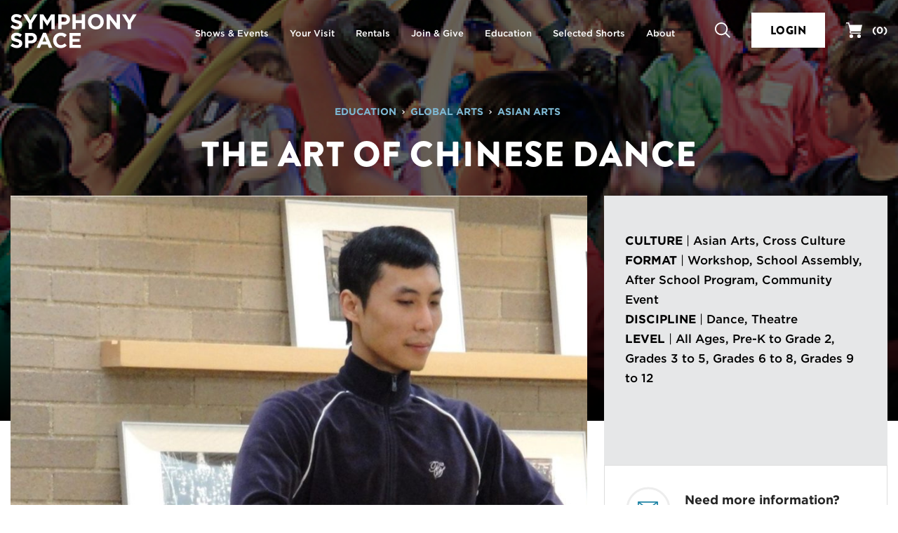

--- FILE ---
content_type: text/html; charset=UTF-8
request_url: https://www.symphonyspace.org/education/global-arts/the-art-of-chinese-dance
body_size: 10452
content:

<!DOCTYPE html>
<html lang="en" class="">
<head>
<!-- [Website by Eyekiller](http://www.eyekiller.com) -->
    <meta charset="utf-8">
    <meta name="viewport" content="width=device-width, initial-scale=1">
    <meta name="theme-color" content="#000000" />
    <link rel="dns-prefetch" href="https://assets.symphonyspace.org">
    <link rel="dns-prefetch" href="https://cdnjs.cloudflare.com">
    <link rel="dns-prefetch" href="https://cloud.typography.com">
    <link rel="dns-prefetch" href="https://use.typekit.net">
    <link rel="dns-prefetch" href="https://basket.symphonyspace.org">

    <link rel="stylesheet" type="text/css" href="/fonts/667625/1B4EA7BBD9060F71D.css" />
    <link rel="stylesheet" href="https://use.typekit.net/mdu4fcb.css">
    <link rel="stylesheet" type="text/css" href="/build/css/app.css?id=21fc4978f9d7433093f746e59a810b92">
    <link href="https://web-player.art19.com/assets/current.css" media="screen" rel="stylesheet" type="text/css">

            <link rel="stylesheet" type="text/css" href="https://www.symphonyspace.org/css/managed-css?id=16423102ca14648298fa8e37d35d0479">

    <noscript>
        <style>
            [data-simplebar] {
                overflow: auto;
            }
        </style>
    </noscript>

    
    <link rel="apple-touch-icon" sizes="180x180" href="/apple-touch-icon.png">
<link rel="icon" type="image/png" sizes="32x32" href="/favicon-32x32.png">
<link rel="icon" type="image/png" sizes="16x16" href="/favicon-16x16.png">
<link rel="manifest" href="/site.webmanifest">
<link rel="mask-icon" href="/safari-pinned-tab.svg" color="#ffffff">
<meta name="msapplication-TileColor" content="#ffffff">
<meta name="msapplication-TileImage" content="/mstile-144x144.png">
<meta name="theme-color" content="#ffffff">
    

    <script src="https://webcomponents.spektrix.com/stable/webcomponents-loader.js"></script>

<title>Performing Arts Center, Theater, Film | Symphony Space</title>
<script>dl = [];
(function(w,d,s,l,i){w[l]=w[l]||[];w[l].push({'gtm.start':
new Date().getTime(),event:'gtm.js'});var f=d.getElementsByTagName(s)[0],
j=d.createElement(s),dl=l!='dataLayer'?'&l='+l:'';j.async=true;j.src=
'//www.googletagmanager.com/gtm.js?id='+i+dl;f.parentNode.insertBefore(j,f);
})(window,document,'script','dl','GTM-P8LNB7L');
</script>
<script>/* Facebook Pixel script did not render */
</script>
<script deprecated deprecation-notice="Universal Analytics (which is what this script uses) is being [discontinued on July 1st, 2023](https://support.google.com/analytics/answer/11583528). You should use Google gtag.js or Google Tag Manager instead and transition to a new GA4 property.">(function(i,s,o,g,r,a,m){i['GoogleAnalyticsObject']=r;i[r]=i[r]||function(){
(i[r].q=i[r].q||[]).push(arguments)},i[r].l=1*new Date();a=s.createElement(o),
m=s.getElementsByTagName(o)[0];a.async=1;a.src=g;m.parentNode.insertBefore(a,m)
})(window,document,'script','//www.google-analytics.com/analytics.js','ga');
ga('create', 'UA-9372506-1', 'auto');
ga('send', 'pageview');
</script><meta name="generator" content="SEOmatic">
<meta name="description" content="Symphony Space is a performing arts center on the Upper West Side of Manhattan offering theater, film, literature, music, dance and family entertainment. Our mission is to connect art, ideas, and community through our programs and our commitment to literacy and education through the arts.">
<meta name="referrer" content="no-referrer-when-downgrade">
<meta name="robots" content="all">
<meta content="478987259188756" property="fb:app_id">
<meta content="en_US" property="og:locale">
<meta content="Symphony Space" property="og:site_name">
<meta content="website" property="og:type">
<meta content="https://www.symphonyspace.org/education/global-arts/the-art-of-chinese-dance" property="og:url">
<meta content="Performing Arts Center, Theater, Film" property="og:title">
<meta content="Symphony Space is a performing arts center on the Upper West Side of Manhattan offering theater, film, literature, music, dance and family entertainment. Our mission is to connect art, ideas, and community through our programs and our commitment to literacy and education through the arts." property="og:description">
<meta content="https://www.tiktok.com/@symphonyspace" property="og:see_also">
<meta content="https://www.instagram.com/symphonyspace/" property="og:see_also">
<meta content="https://www.youtube.com/channel/UC9a1PYCrvrWseZVjPhu10Pg" property="og:see_also">
<meta content="https://plus.google.com/110334759368530976793" property="og:see_also">
<meta content="https://www.linkedin.com/company/symphony-space" property="og:see_also">
<meta content="https://en.wikipedia.org/wiki/Symphony_Space" property="og:see_also">
<meta content="https://www.facebook.com/symphonyspace/" property="og:see_also">
<meta content="https://x.com/SymphonySpace" property="og:see_also">
<meta name="twitter:card" content="summary_large_image">
<meta name="twitter:site" content="@SymphonySpace">
<meta name="twitter:creator" content="@SymphonySpace">
<meta name="twitter:title" content="Performing Arts Center, Theater, Film">
<meta name="twitter:description" content="Symphony Space is a performing arts center on the Upper West Side of Manhattan offering theater, film, literature, music, dance and family entertainment. Our mission is to connect art, ideas, and community through our programs and our commitment to literacy and education through the arts.">
<meta name="google-site-verification" content="2bEVBYi3tMwotiD89elQrDHjAQ5doEDZ3DJft7HLPDs">
<meta name="msvalidate.01" content="2A39AC6EEA974868CE9441AA7DBB09EB">
<link href="https://www.symphonyspace.org/education/global-arts/the-art-of-chinese-dance" rel="canonical">
<link href="https://www.symphonyspace.org/" rel="home">
<link type="text/plain" href="https://www.symphonyspace.org/humans.txt" rel="author"></head>
<body id="entry-1634" class="has-nav bgcolor-white section-education"><noscript><iframe src="//www.googletagmanager.com/ns.html?id=GTM-P8LNB7L"
height="0" width="0" style="display:none;visibility:hidden"></iframe></noscript>
<div class="modal-container" id="modal-join-mailing-list"><div class="modal modal-window"><div class="modal-close pointer" aria-label="Close" data-modal="#modal-join-mailing-list"><span class="sr-only">Close</span></div><div class="pt-4 pr-4 pb-4 pl-4"><div id="join-mailing-list"><div><h4 class="modal-title font-brandon text-uppercase color-black">Join Our Mailing Lists</h4><div class="mb-2 checkbox"><label><input type="checkbox" v-model="checkSymphonySpace" value="true" checked> Symphony Space</label></div><div class="mb-2 checkbox"><label><input type="checkbox" v-model="checkRadioPodcast" value="true" checked> Selected Shorts Radio and Podcast</label></div><div class="mb-2"><label for="join-first-name">First Name</label><input type="text" v-model="firstName" value="" class="form-control" id="join-first-name"/></div><div class="mb-2"><label for="join-last-name">Last Name</label><input type="text" v-model="lastName" value="" class="form-control" id="join-last-name"/></div><div class="mb-2"><label for="join-email">Email Address</label><input type="text" v-model="emailAddress" value="" class="form-control" id="join-email"/></div><button @click="joinMailingList" class="btn btn-teal btn-block">Join</button><div v-if="response.message != ''" class="vue-response mt-1" v-bind:class="{ error: response.errorCode > 0, success: response.errorCode < 1 }"><p class="mb-0" v-if="response.message != ''">{: response.message :}</p></div></div></div></div></div></div><div class="body-background "><div class="body-background-image bgcolor-black" style="background-image: url(https://assets.symphonyspace.org/images/background-image/_headerBackground/2029/education-background-top.jpg);"></div></div><header id="masthead" class="masthead "><div class="container-fluid relative max-width-1440px" style="height: 100%"><div class="masthead-logo"><a href="https://www.symphonyspace.org/"><?xml version="1.0" encoding="UTF-8"?><svg width="250px" height="68px" viewBox="0 0 250 68" version="1.1" xmlns="http://www.w3.org/2000/svg" xmlns:xlink="http://www.w3.org/1999/xlink"><!-- Generator: Sketch 63.1 (92452) - https://sketch.com --><title>logo_symphonyspace_stack_w copy</title><desc>Created with Sketch.</desc><g id="logo_symphonyspace_stack_w-copy" stroke="none" stroke-width="1" fill="none" fill-rule="evenodd"><g id="Group" fill="#FEFEFE"><path d="M0,25.6915761 L3.83288043,21.1012228 C6.4857337,23.2907609 9.265625,24.6807065 12.6351902,24.6807065 C15.2887228,24.6807065 16.888587,23.6277174 16.888587,21.9008152 L16.888587,21.8165761 C16.888587,20.173913 15.8783967,19.3322011 10.9504076,18.0686141 C5.01154891,16.5523098 1.17934783,14.9096467 1.17934783,9.05570652 L1.17934783,8.97146739 C1.17934783,3.62228261 5.47554348,0.0842391304 11.497962,0.0842391304 C15.7941576,0.0842391304 19.4578804,1.43206522 22.4483696,3.83288043 L19.0788043,8.71875 C16.4680707,6.9076087 13.8987772,5.8125 11.4137228,5.8125 C8.92866848,5.8125 7.62296196,6.94972826 7.62296196,8.38179348 L7.62296196,8.46603261 C7.62296196,10.4035326 8.88654891,11.0346467 13.9830163,12.3403533 C19.9633152,13.8987772 23.3328804,16.046875 23.3328804,21.185462 L23.3328804,21.2690217 C23.3328804,27.1236413 18.8682065,30.4089674 12.5088315,30.4089674 C8.04415761,30.4089674 3.53804348,28.8505435 0,25.6915761" id="Fill-1"></path><polygon id="Fill-3" points="36.0117527 18.3633832 24.682269 0.505366848 32.2631114 0.505366848 39.2970788 12.3402853 46.4567255 0.505366848 53.8276495 0.505366848 42.4974864 18.2370245 42.4974864 29.9877038 36.0117527 29.9877038"></polygon><polygon id="Fill-5" points="57.8716033 0.505638587 64.8634511 0.505638587 72.6127717 12.9723505 80.3620924 0.505638587 87.3532609 0.505638587 87.3532609 29.9872962 80.9096467 29.9872962 80.9096467 10.7400136 72.6127717 23.3330842 72.4442935 23.3330842 64.2316576 10.8663723 64.2316576 29.9872962 57.8716033 29.9872962"></polygon><path d="M106.055842,15.372962 C109.29837,15.372962 111.19375,13.435462 111.19375,10.908288 L111.19375,10.8240489 C111.19375,7.91779891 109.172011,6.36005435 105.929484,6.36005435 L100.917935,6.36005435 L100.917935,15.372962 L106.055842,15.372962 Z M94.4315217,0.505434783 L106.477038,0.505434783 C113.510326,0.505434783 117.764402,4.67527174 117.764402,10.6976902 L117.764402,10.7819293 C117.764402,17.6052989 112.457337,21.1433424 105.845245,21.1433424 L100.917935,21.1433424 L100.917935,29.9877717 L94.4315217,29.9877717 L94.4315217,0.505434783 Z" id="Fill-7"></path><polygon id="Fill-9" points="122.567188 0.505638587 129.053601 0.505638587 129.053601 12.1720788 141.014878 12.1720788 141.014878 0.505638587 147.500611 0.505638587 147.500611 29.9872962 141.014878 29.9872962 141.014878 18.1530571 129.053601 18.1530571 129.053601 29.9872962 122.567188 29.9872962"></polygon><path d="M177.826291,15.3308424 L177.826291,15.2466033 C177.826291,10.1929348 174.119769,5.98097826 168.896943,5.98097826 C163.674796,5.98097826 160.053193,10.1086957 160.053193,15.1623641 L160.053193,15.2466033 C160.053193,20.3002717 163.759035,24.5122283 168.981182,24.5122283 C174.204008,24.5122283 177.826291,20.3845109 177.826291,15.3308424 M153.271943,15.3308424 L153.271943,15.2466033 C153.271943,6.86548913 159.884715,0 168.981182,0 C178.079008,0 184.606861,6.78125 184.606861,15.1623641 L184.606861,15.2466033 C184.606861,23.6277174 177.994769,30.4932065 168.896943,30.4932065 C159.800476,30.4932065 153.271943,23.7119565 153.271943,15.3308424" id="Fill-11"></path><polygon id="Fill-13" points="190.37894 0.505638587 196.359239 0.505638587 210.173777 18.6578125 210.173777 0.505638587 216.575951 0.505638587 216.575951 29.9872962 211.058288 29.9872962 196.780435 11.2454484 196.780435 29.9872962 190.37894 29.9872962"></polygon><polygon id="Fill-15" points="231.949864 18.3633832 220.62038 0.505366848 228.201223 0.505366848 235.23519 12.3402853 242.394837 0.505366848 249.765761 0.505366848 238.436277 18.2370245 238.436277 29.9877038 231.949864 29.9877038"></polygon><path d="M0,62.6284647 L3.83288043,58.0381114 C6.4857337,60.2276495 9.265625,61.6175951 12.6351902,61.6175951 C15.2887228,61.6175951 16.888587,60.564606 16.888587,58.8377038 L16.888587,58.7534647 C16.888587,57.1108016 15.8783967,56.2690897 10.9504076,55.0055027 C5.01154891,53.4891984 1.17934783,51.8465353 1.17934783,45.9925951 L1.17934783,45.908356 C1.17934783,40.5591712 5.47554348,37.0211277 11.497962,37.0211277 C15.7941576,37.0211277 19.4578804,38.3689538 22.4483696,40.769769 L19.0788043,45.6556386 C16.4680707,43.8444973 13.8987772,42.7493886 11.4137228,42.7493886 C8.92866848,42.7493886 7.62296196,43.8866168 7.62296196,45.3186821 L7.62296196,45.4029212 C7.62296196,47.3404212 8.88654891,47.9715353 13.9830163,49.2772418 C19.9633152,50.8356658 23.3328804,52.9837636 23.3328804,58.1223505 L23.3328804,58.2059103 C23.3328804,64.0605299 18.8682065,67.345856 12.5088315,67.345856 C8.04415761,67.345856 3.53804348,65.7874321 0,62.6284647" id="Fill-17"></path><path d="M40.6026495,52.3098505 C43.8451766,52.3098505 45.7405571,50.3723505 45.7405571,47.8451766 L45.7405571,47.7609375 C45.7405571,44.8546875 43.7188179,43.2969429 40.4762908,43.2969429 L35.4647418,43.2969429 L35.4647418,52.3098505 L40.6026495,52.3098505 Z M28.9783288,37.4423234 L41.0238451,37.4423234 C48.0571332,37.4423234 52.3112092,41.6121603 52.3112092,47.6345788 L52.3112092,47.7188179 C52.3112092,54.5421875 47.004144,58.080231 40.3920516,58.080231 L35.4647418,58.080231 L35.4647418,66.9246603 L28.9783288,66.9246603 L28.9783288,37.4423234 Z" id="Fill-19"></path><path d="M71.0973505,54.5841033 L67.180231,45.0236413 L63.2637908,54.5841033 L71.0973505,54.5841033 Z M64.2746603,37.2322011 L70.2549592,37.2322011 L82.8901495,66.9244565 L76.1088995,66.9244565 L73.4139266,60.3123641 L60.9472147,60.3123641 L58.2515625,66.9244565 L51.6387908,66.9244565 L64.2746603,37.2322011 Z" id="Fill-21"></path><path d="M84.2391304,52.267731 L84.2391304,52.1834918 C84.2391304,43.8023777 90.5570652,36.9368886 99.6120924,36.9368886 C105.171196,36.9368886 108.498641,38.7901495 111.236413,41.4858016 L107.108696,46.2446332 C104.834239,44.1814538 102.518342,42.9178668 99.5699728,42.9178668 C94.5998641,42.9178668 91.0197011,47.0455842 91.0197011,52.0992527 L91.0197011,52.1834918 C91.0197011,57.2371603 94.515625,61.4491168 99.5699728,61.4491168 C102.938859,61.4491168 105.002717,60.1012908 107.319293,57.9959918 L111.447011,62.1651495 C108.414402,65.408356 105.044837,67.4300951 99.359375,67.4300951 C90.6834239,67.4300951 84.2391304,60.7330842 84.2391304,52.267731" id="Fill-23"></path><polygon id="Fill-25" points="116.628533 37.4424592 138.866304 37.4424592 138.866304 43.2128397 123.072826 43.2128397 123.072826 49.1931386 136.970924 49.1931386 136.970924 54.963519 123.072826 54.963519 123.072826 61.1544158 139.076902 61.1544158 139.076902 66.9241168 116.628533 66.9241168"></polygon></g></g></svg></a></div><input type="checkbox" id="show-masthead-menu" class="hidden"><div class="masthead-menu"><ul class="masthead-menu-list font-gotham-medium text-white" role="menu"><li class="masthead-menu-item "><a href="https://www.symphonyspace.org/events" target="" class="link-clean"><span>Shows &amp; Events</span></a></li><li class="masthead-menu-item "><a href="https://www.symphonyspace.org/your-visit" target="" class="link-clean"><span>Your Visit</span></a></li><li class="masthead-menu-item "><a href="https://www.symphonyspace.org/rentals" target="" class="link-clean"><span>Rentals</span></a></li><li class="masthead-menu-item "><a href="https://www.symphonyspace.org/join-give" target="" class="link-clean"><span>Join &amp; Give</span></a></li><li class="masthead-menu-item "><a href="https://www.symphonyspace.org/education" target="" class="link-clean"><span>Education</span></a></li><li class="masthead-menu-item "><a href="https://www.symphonyspace.org/selected-shorts" target="" class="link-clean"><span>Selected Shorts</span></a></li><li class="masthead-menu-item "><a href="https://www.symphonyspace.org/about" target="" class="link-clean"><span>About</span></a></li></ul></div><div class="masthead-utils"><ul class="masthead-utils-list" role="menu"><li class="masthead-utils-item site-search"><a href="https://www.symphonyspace.org/search"><i class="icon sprite-masthead-search-mobile visible-xs"></i><i class="icon sprite-masthead-search-mobile visible-sm"></i><i class="icon sprite-masthead-search-desktop hidden-xs hidden-sm"></i><span class="sr-only">Search</span></a></li>                    <li class="masthead-utils-item">

                    <spektrix-login-status client-name="symphonyspace" custom-domain="basket.symphonyspace.org">
                        <span data-logged-in-container style="display: none;">
                            <a href="https://www.symphonyspace.org/account">
                                <i class="icon sprite-masthead-user-mobile visible-xs"></i>
                                <i class="icon sprite-masthead-user-mobile visible-sm"></i>
                                <i class="icon sprite-masthead-user-desktop hidden-xs hidden-sm"></i>
                                <span class="sr-only">User</span>
                            </a>
                        </span>
                        <span data-logged-out-container style="display: none;">
                            <a href="https://www.symphonyspace.org/account" type="submit" class="btn btn-login btn-block btn-xs-inline-block btn-black">Login</a>
                        </span>
                    </spektrix-login-status>

                    </li>
                <li class="masthead-utils-item masthead-utils-cart"><a href="https://www.symphonyspace.org/cart" class="font-gotham-bold link-clean color-white"><i class="icon sprite-masthead-cart-mobile visible-xs"></i><i class="icon sprite-masthead-cart-mobile visible-sm"></i><i class="icon sprite-masthead-cart-desktop hidden-xs hidden-sm"></i><span class="sr-only">Your Cart</span><span id="spektrix-basket" class="hidden-xs hidden-sm hidden-md ml-1"><spektrix-basket-summary client-name="symphonyspace" custom-domain="basket.symphonyspace.org" class="style-scope spektrix-basket-total" v-pre>
                                (<span data-basket-item-count class="spektrix-basket-total__amount style-scope spektrix-basket-total"></span>)
                            </spektrix-basket-summary></span></a></li><li class="masthead-utils-item visible-xs-inline-block visible-sm-inline-block"><label class="toggle-main-menu" role="button" for="show-masthead-menu"><span></span><span></span></label></li></ul></div><div class="site-search-form bgcolor-white"><form action="https://www.symphonyspace.org/search" method="get" class="clearfix"><div class="site-search-form-submit"><button type="submit"><span class="sr-only">Submit Search</span><i class="icon sprite-searchbar-search"></i></button></div><div class="site-search-form-query"><label for="search-q" class="sr-only">Search Query</label><input type="search" placeholder="Search" name="q" id="search-q"></div><div class="site-search-form-close"><div class="close close-lg" role="button"><span class="sr-only">Close Search</span></div></div></form></div></div></header><div class="entry-container clearfix"><div class="entry-container-title center-block text-align-center pl-2 pr-2 mb-2 mb-sm-3 pt-0 pt-xs-3 pt-sm-6"><ul class="breadcrumb font-gotham-bold text-uppercase color-section-secondary mb-1 mb-sm-2"><li><a href="https://www.symphonyspace.org/education" class="color-section-secondary link">Education</a></li><li><a href="https://www.symphonyspace.org/education/global-arts" class="color-section-secondary link">Global Arts</a></li><li><a href="https://www.symphonyspace.org/education/global-arts?culture=1006" class="color-section-secondary link">Asian Arts</a></li></ul><h1 class="font-brandon text-uppercase color-white">The Art of Chinese Dance</h1></div><div class="two-col media-header center-block max-width-1440px clearfix mb-2 mb-md-6"><div class="two-col-left"><div class="two-col-left-fill bgcolor-section-primary"></div><div class="media-header-media"><div class="media-swiper min-width-1440px of-hidden" itemscope itemtype="http://schema.org/ImageGallery"><div class="media-swiper-slide pointer" itemprop="associatedMedia" itemscope itemtype="http://schema.org/ImageObject"><a href="https://assets.symphonyspace.org/images/global-arts/offerings-education-main-41.png"
                    itemprop="contentUrl" data-featherlight class="link-block media-swiper-max-height"><div class="image-wrapper"><img src="https://assets.symphonyspace.org/images/global-arts/_mediaCarousel/2124/offerings-education-main-41.jpg" itemprop="thumbnail" alt="" class="center-block img-responsive media-swiper-image-fill" /></div></a></div></div></div></div><div class="two-col-right bgcolor-iron"><div class="media-header-info color-black clearfix"><div class="overview mb-2"></div><div class="clearfix"><ul class="list-unstyled"><li><span class="font-gotham-bold text-uppercase">Culture</span> | <span class="font-gotham-medium">Asian Arts, Cross Culture</span></li><li><span class="font-gotham-bold text-uppercase">Format</span> | <span class="font-gotham-medium">Workshop, School Assembly, After School Program, Community Event</span></li><li><span class="font-gotham-bold text-uppercase">Discipline</span> | <span class="font-gotham-medium">Dance, Theatre</span></li><li><span class="font-gotham-bold text-uppercase">Level</span> | <span class="font-gotham-medium">All Ages, Pre-K to Grade 2, Grades 3 to 5, Grades 6 to 8, Grades 9 to 12</span></li></ul></div><div class="overview-body mb-2"></div></div><div class="media-header-info-footer bgcolor-white clearfix max-width-2000px"><div class="two-col-content"><div class="media-header-offer-table display-table"><div class="media-header-offer-image display-table-cell"><span class="fill-section-primary mr-2"><svg width="64" height="64" xmlns="http://www.w3.org/2000/svg"><g transform="translate(2 2)" fill="none" fill-rule="evenodd"><circle stroke="#EDEDED" stroke-width="3" cx="30" cy="30" r="30"/><path id="fill-this" d="M43.917 37.619c0-.042 0-.042.042-.083 0-.042 0-.042.041-.083V19.721c0-.041 0-.041-.041-.082 0-.042 0-.042-.042-.083l-.041-.042c0-.041-.042-.041-.042-.083l-.041-.041c0-.041-.042-.041-.083-.083l-.041-.041c-.042 0-.042-.042-.083-.042-.042 0-.042-.041-.083-.041-.042 0-.042-.042-.083-.042s-.041 0-.083-.041H15.62c-.041 0-.041 0-.082.041-.042 0-.042.042-.083.042-.042 0-.042.041-.083.041-.042 0-.042.042-.083.042s-.041.041-.041.041c-.042.042-.042.042-.042.083l-.041.041c0 .042-.042.042-.042.083 0 .042-.041.042-.041.042 0 .041 0 .041-.042.083 0 .041 0 .041-.041.082v17.732c0 .041 0 .041.041.083 0 .041 0 .041.042.083 0 .041.041.041.041.082 0 0 0 .042.042.042a.703.703 0 0 0 .248.248s.042.042.083.042c.042 0 .042.041.083.041s.041 0 .083.042c.041 0 .041 0 .083.041H43.42c.041 0 .041 0 .083-.041.041 0 .041 0 .083-.042.041 0 .041-.041.083-.041 0 0 .041 0 .041-.042a.703.703 0 0 0 .249-.248L44 37.7c-.083-.041-.083-.082-.083-.082zm-27.26-16.116l7.954 5.8-7.954 7.996V21.503zM29.5 28.794l-11.103-8.078h22.247L29.5 28.794zm-3.521-.497l3.024 2.196a.796.796 0 0 0 .497.166.796.796 0 0 0 .497-.166l3.024-2.196 8.162 8.162H17.817l8.162-8.162zm8.41-.994l7.954-5.8v13.754l-7.954-7.954z" fill="#CE3375" fill-rule="nonzero"/></g></svg></span></div><div class="display-table-cell valign-middle"><p class="font-gotham-bold large mb-0 mb-sm-1">Need more information?</p><p class="font-brandon small text-uppercase mb-0"><a href="#" class="color-black link-reverse">Get in touch</a></p></div></div></div></div></div></div></div><div class="two-col two-col-body center-block max-width-1440px clearfix mb-3 mb-md-6"><div class="two-col-left"><div class="two-col-content"><div class="content-builder clearfix"><div class="wysiwyg mb-2 mb-sm-3"><p>Students go beyond cultural boundaries to a place where tradition meets innovation, where East meets West. Single and multi-session workshops cover the ten elements of Chinese dance, including the spectacular ribbon dance. Students engage in the visual, physical, and narrative aspects of Chinese dance, seamlessly introducing them to Chinese culture in the process and the possibilities of creating works inspired by this knowledge and experience.</p></div></div></div></div><div class="two-col-right"><div class="two-col-content"></div></div></div><div class="container-fluid bgcolor-white clearfix pt-2 pb-0 pt-xs-6 pb-xs-10 pt-sm-8 pb-sm-12 of-hidden"><div class="max-width-900px center-block text-align-center mb-2 mb-md-4"><h3 class="font-brandon text-uppercase color-special-primary mb-1">Explore Education</h3></div><div class="max-width-1440px center-block mb-0 mb-md-5"><div class="explore-patches explore-patches-stacked"><ul class="block-grid-flex block-grid-xs-1 block-grid-sm-4"><li class="block-grid-item"><a href="https://www.symphonyspace.org/education/live-performances-at-symphony-space"  class="explore-patch"><div class="explore-patch-title font-brandon text-uppercase color-white text-align-center">Cultural Field Trips</div><img src="https://assets.symphonyspace.org/images/explore-patches/Education-Patch-Cultural-Field-Trips.jpg" alt="Image for Live Performances at Symphony Space"><img class="mobile" src="https://assets.symphonyspace.org/images/explore-patches/_explorePatchMobile/Education-Patch-Cultural-Field-Trips.jpg" alt="Image for Live Performances at Symphony Space"></a></li><li class="block-grid-item"><a href="https://www.symphonyspace.org/education/all-write"  class="explore-patch"><div class="explore-patch-title font-brandon text-uppercase color-white text-align-center">All Write!</div><img src="https://assets.symphonyspace.org/images/explore-patches/Education-Patch-All-Write.jpg" alt="Image for All Write! Adult Literacy Program"><img class="mobile" src="https://assets.symphonyspace.org/images/explore-patches/_explorePatchMobile/Education-Patch-All-Write.jpg" alt="Image for All Write! Adult Literacy Program"></a></li><li class="block-grid-item"><a href="https://www.symphonyspace.org/education/thalia-kids-book-club-camp"  class="explore-patch"><div class="explore-patch-title font-brandon text-uppercase color-white text-align-center">Thalia Kids&#039; Book Club Camp</div><img src="https://assets.symphonyspace.org/images/explore-patches/Education-Patch-Thalia-Book-Club-Camp.jpg" alt="Image for Thalia Kids Book Club Camp"><img class="mobile" src="https://assets.symphonyspace.org/images/explore-patches/_explorePatchMobile/Education-Patch-Thalia-Book-Club-Camp.jpg" alt="Image for Thalia Kids Book Club Camp"></a></li><li class="block-grid-item"><a href="https://www.symphonyspace.org/education/support-education"  class="explore-patch"><div class="explore-patch-title font-brandon text-uppercase color-white text-align-center">Support Education</div><img src="https://assets.symphonyspace.org/images/explore-patches/Education-Patch-Support.jpg" alt="Image for Support Education"><img class="mobile" src="https://assets.symphonyspace.org/images/explore-patches/_explorePatchMobile/Education-Patch-Support.jpg" alt="Image for Support Education"></a></li></ul></div></div></div><footer class="main-footer"><div class="bgcolor-black"><div class="container-fluid max-width-1440px"><div class="main-footer-cta clearfix"><p class="font-gotham-medium color-white mb-2 mb-md-0">Be the first to hear about Symphony Space Events & Performances</p><a href="#" class="btn btn-white btn-block btn-xs-inline-block" data-modal="#modal-join-mailing-list">Join Our Mailing List</a></div><div class="main-footer-cta clearfix"><p class="font-gotham-medium color-white mb-2 mb-md-0">Have a question or need more information?</p><a href="https://www.symphonyspace.org/about/contact-us" class="btn btn-white btn-block btn-xs-inline-block">Contact us</a></div></div></div><div class="main-footer-colophon bgcolor-gray-darker" style="background-image: url(https://assets.symphonyspace.org/images/footerBackground.jpg)"><div class="container-fluid max-width-1440px"><div class="clearfix"><div class="main-footer-whatever clearfix"><div class="main-footer-identity"><div class="main-footer-logo mb-2"><a href="https://www.symphonyspace.org/"><?xml version="1.0" encoding="UTF-8"?><svg width="250px" height="68px" viewBox="0 0 250 68" version="1.1" xmlns="http://www.w3.org/2000/svg" xmlns:xlink="http://www.w3.org/1999/xlink"><!-- Generator: Sketch 63.1 (92452) - https://sketch.com --><title>logo_symphonyspace_stack_w copy</title><desc>Created with Sketch.</desc><g id="logo_symphonyspace_stack_w-copy" stroke="none" stroke-width="1" fill="none" fill-rule="evenodd"><g id="Group" fill="#FEFEFE"><path d="M0,25.6915761 L3.83288043,21.1012228 C6.4857337,23.2907609 9.265625,24.6807065 12.6351902,24.6807065 C15.2887228,24.6807065 16.888587,23.6277174 16.888587,21.9008152 L16.888587,21.8165761 C16.888587,20.173913 15.8783967,19.3322011 10.9504076,18.0686141 C5.01154891,16.5523098 1.17934783,14.9096467 1.17934783,9.05570652 L1.17934783,8.97146739 C1.17934783,3.62228261 5.47554348,0.0842391304 11.497962,0.0842391304 C15.7941576,0.0842391304 19.4578804,1.43206522 22.4483696,3.83288043 L19.0788043,8.71875 C16.4680707,6.9076087 13.8987772,5.8125 11.4137228,5.8125 C8.92866848,5.8125 7.62296196,6.94972826 7.62296196,8.38179348 L7.62296196,8.46603261 C7.62296196,10.4035326 8.88654891,11.0346467 13.9830163,12.3403533 C19.9633152,13.8987772 23.3328804,16.046875 23.3328804,21.185462 L23.3328804,21.2690217 C23.3328804,27.1236413 18.8682065,30.4089674 12.5088315,30.4089674 C8.04415761,30.4089674 3.53804348,28.8505435 0,25.6915761" id="Fill-1"></path><polygon id="Fill-3" points="36.0117527 18.3633832 24.682269 0.505366848 32.2631114 0.505366848 39.2970788 12.3402853 46.4567255 0.505366848 53.8276495 0.505366848 42.4974864 18.2370245 42.4974864 29.9877038 36.0117527 29.9877038"></polygon><polygon id="Fill-5" points="57.8716033 0.505638587 64.8634511 0.505638587 72.6127717 12.9723505 80.3620924 0.505638587 87.3532609 0.505638587 87.3532609 29.9872962 80.9096467 29.9872962 80.9096467 10.7400136 72.6127717 23.3330842 72.4442935 23.3330842 64.2316576 10.8663723 64.2316576 29.9872962 57.8716033 29.9872962"></polygon><path d="M106.055842,15.372962 C109.29837,15.372962 111.19375,13.435462 111.19375,10.908288 L111.19375,10.8240489 C111.19375,7.91779891 109.172011,6.36005435 105.929484,6.36005435 L100.917935,6.36005435 L100.917935,15.372962 L106.055842,15.372962 Z M94.4315217,0.505434783 L106.477038,0.505434783 C113.510326,0.505434783 117.764402,4.67527174 117.764402,10.6976902 L117.764402,10.7819293 C117.764402,17.6052989 112.457337,21.1433424 105.845245,21.1433424 L100.917935,21.1433424 L100.917935,29.9877717 L94.4315217,29.9877717 L94.4315217,0.505434783 Z" id="Fill-7"></path><polygon id="Fill-9" points="122.567188 0.505638587 129.053601 0.505638587 129.053601 12.1720788 141.014878 12.1720788 141.014878 0.505638587 147.500611 0.505638587 147.500611 29.9872962 141.014878 29.9872962 141.014878 18.1530571 129.053601 18.1530571 129.053601 29.9872962 122.567188 29.9872962"></polygon><path d="M177.826291,15.3308424 L177.826291,15.2466033 C177.826291,10.1929348 174.119769,5.98097826 168.896943,5.98097826 C163.674796,5.98097826 160.053193,10.1086957 160.053193,15.1623641 L160.053193,15.2466033 C160.053193,20.3002717 163.759035,24.5122283 168.981182,24.5122283 C174.204008,24.5122283 177.826291,20.3845109 177.826291,15.3308424 M153.271943,15.3308424 L153.271943,15.2466033 C153.271943,6.86548913 159.884715,0 168.981182,0 C178.079008,0 184.606861,6.78125 184.606861,15.1623641 L184.606861,15.2466033 C184.606861,23.6277174 177.994769,30.4932065 168.896943,30.4932065 C159.800476,30.4932065 153.271943,23.7119565 153.271943,15.3308424" id="Fill-11"></path><polygon id="Fill-13" points="190.37894 0.505638587 196.359239 0.505638587 210.173777 18.6578125 210.173777 0.505638587 216.575951 0.505638587 216.575951 29.9872962 211.058288 29.9872962 196.780435 11.2454484 196.780435 29.9872962 190.37894 29.9872962"></polygon><polygon id="Fill-15" points="231.949864 18.3633832 220.62038 0.505366848 228.201223 0.505366848 235.23519 12.3402853 242.394837 0.505366848 249.765761 0.505366848 238.436277 18.2370245 238.436277 29.9877038 231.949864 29.9877038"></polygon><path d="M0,62.6284647 L3.83288043,58.0381114 C6.4857337,60.2276495 9.265625,61.6175951 12.6351902,61.6175951 C15.2887228,61.6175951 16.888587,60.564606 16.888587,58.8377038 L16.888587,58.7534647 C16.888587,57.1108016 15.8783967,56.2690897 10.9504076,55.0055027 C5.01154891,53.4891984 1.17934783,51.8465353 1.17934783,45.9925951 L1.17934783,45.908356 C1.17934783,40.5591712 5.47554348,37.0211277 11.497962,37.0211277 C15.7941576,37.0211277 19.4578804,38.3689538 22.4483696,40.769769 L19.0788043,45.6556386 C16.4680707,43.8444973 13.8987772,42.7493886 11.4137228,42.7493886 C8.92866848,42.7493886 7.62296196,43.8866168 7.62296196,45.3186821 L7.62296196,45.4029212 C7.62296196,47.3404212 8.88654891,47.9715353 13.9830163,49.2772418 C19.9633152,50.8356658 23.3328804,52.9837636 23.3328804,58.1223505 L23.3328804,58.2059103 C23.3328804,64.0605299 18.8682065,67.345856 12.5088315,67.345856 C8.04415761,67.345856 3.53804348,65.7874321 0,62.6284647" id="Fill-17"></path><path d="M40.6026495,52.3098505 C43.8451766,52.3098505 45.7405571,50.3723505 45.7405571,47.8451766 L45.7405571,47.7609375 C45.7405571,44.8546875 43.7188179,43.2969429 40.4762908,43.2969429 L35.4647418,43.2969429 L35.4647418,52.3098505 L40.6026495,52.3098505 Z M28.9783288,37.4423234 L41.0238451,37.4423234 C48.0571332,37.4423234 52.3112092,41.6121603 52.3112092,47.6345788 L52.3112092,47.7188179 C52.3112092,54.5421875 47.004144,58.080231 40.3920516,58.080231 L35.4647418,58.080231 L35.4647418,66.9246603 L28.9783288,66.9246603 L28.9783288,37.4423234 Z" id="Fill-19"></path><path d="M71.0973505,54.5841033 L67.180231,45.0236413 L63.2637908,54.5841033 L71.0973505,54.5841033 Z M64.2746603,37.2322011 L70.2549592,37.2322011 L82.8901495,66.9244565 L76.1088995,66.9244565 L73.4139266,60.3123641 L60.9472147,60.3123641 L58.2515625,66.9244565 L51.6387908,66.9244565 L64.2746603,37.2322011 Z" id="Fill-21"></path><path d="M84.2391304,52.267731 L84.2391304,52.1834918 C84.2391304,43.8023777 90.5570652,36.9368886 99.6120924,36.9368886 C105.171196,36.9368886 108.498641,38.7901495 111.236413,41.4858016 L107.108696,46.2446332 C104.834239,44.1814538 102.518342,42.9178668 99.5699728,42.9178668 C94.5998641,42.9178668 91.0197011,47.0455842 91.0197011,52.0992527 L91.0197011,52.1834918 C91.0197011,57.2371603 94.515625,61.4491168 99.5699728,61.4491168 C102.938859,61.4491168 105.002717,60.1012908 107.319293,57.9959918 L111.447011,62.1651495 C108.414402,65.408356 105.044837,67.4300951 99.359375,67.4300951 C90.6834239,67.4300951 84.2391304,60.7330842 84.2391304,52.267731" id="Fill-23"></path><polygon id="Fill-25" points="116.628533 37.4424592 138.866304 37.4424592 138.866304 43.2128397 123.072826 43.2128397 123.072826 49.1931386 136.970924 49.1931386 136.970924 54.963519 123.072826 54.963519 123.072826 61.1544158 139.076902 61.1544158 139.076902 66.9241168 116.628533 66.9241168"></polygon></g></g></svg></a></div></div><div class="main-footer-location"><p class="font-gotham-medium color-white mb-0">2537 Broadway at 95<sup>th</sup> St.<br>New York, NY 10025-6990</p></div></div><div class="main-footer-box-office"><ul class="list-unstyled font-gotham-medium color-white mb-0 mr-xs-3"><li>Box Office<!--<br>Tues–Sun 1pm–6pm--></li><!--<li class="font-gotham-book mb-2 small">Open one hour prior <br class="hidden-xl">to performances and events</li>--><li><a href="tel:+1212.864.5400" class="color-white link-underline">212.864.5400</a><br class="hidden-xl"><a href="/cdn-cgi/l/email-protection#03616c7b6c65656a606643707a6e736b6c6d7a70736260662d6c7164" class="color-white link-underline ml-xl-2"><span class="__cf_email__" data-cfemail="086a6770676e6e616b6d487b716578606766717b78696b6d26677a6f">[email&#160;protected]</span></a></li></ul></div><div class="main-footer-social"><ul class="list-inline mb-0 footer-social-links"><li><a href="https://www.facebook.com/symphonyspace/" target="_blank" rel="noopener"><i class="icon sprite-footer-social-facebook"></i><span class="sr-only">Facebook</span></a></li><li><a href="https://www.instagram.com/symphonyspace/" target="_blank" rel="noopener"><i class="icon sprite-footer-social-instagram"></i><span class="sr-only">Instagram</span></a></li><li><a href="https://www.tiktok.com/@symphonyspace" target="_blank" rel="noopener"><i class="icon sprite-footer-social-tiktok"></i><span class="sr-only">TikTok</span></a></li><li><a href="https://x.com/SymphonySpace" target="_blank" rel="noopener"><i class="icon sprite-footer-social-x"></i><span class="sr-only">X</span></a></li><li><a href="https://www.youtube.com/channel/UC9a1PYCrvrWseZVjPhu10Pg" target="_blank" rel="noopener"><i class="icon sprite-footer-social-youtube"></i><span class="sr-only">Youtube</span></a></li></ul><ul class="legal-links list-inline font-gotham-book float-xs-left float-sm-left"><li class="small"><a href="https://www.symphonyspace.org/cookie-policy" class="color-white">Cookie Policy</a></li></ul></div></div><div class="clearfix mb-3 mb-lg-0"><div class="font-gotham-book color-white float-xs-right float-sm-right small"><a href="https://www.eyekiller.com" class="color-gray-light" target="_blank" rel="noopener">Website by Eyekiller</a></div></div></div></div></footer><script data-cfasync="false" src="/cdn-cgi/scripts/5c5dd728/cloudflare-static/email-decode.min.js"></script><script type="text/javascript" src="https://cdnjs.cloudflare.com/ajax/libs/modernizr/2.8.3/modernizr.min.js"></script><script type="text/javascript" src="https://basket.symphonyspace.org/symphonyspace/website/scripts/integrate.js"></script><script type="text/javascript" src="https://webcomponents.spektrix.com/stable/spektrix-component-loader.js" data-components="spektrix-donate,spektrix-merchandise,spektrix-basket-summary,spektrix-login-status" async></script><script language="javascript"> var spektrixMinHeight = 300;</script><script type="text/javascript" src="https://cdnjs.cloudflare.com/ajax/libs/jquery/3.3.1/jquery.min.js"></script><script type="text/javascript" src="https://cdn.jsdelivr.net/npm/vue@2.6.12/dist/vue.js"></script><script src="/js/vue-countdown.js"></script><script>Vue.component(VueCountdown.name, VueCountdown);</script><link rel="stylesheet" href="https://cdn.jsdelivr.net/npm/swiper@5.0.2/css/swiper.min.css"><script src="https://cdn.jsdelivr.net/npm/swiper@5.0.2/js/swiper.min.js"></script><script src="https://cdn.jsdelivr.net/npm/vue-awesome-swiper@3.1.3/dist/vue-awesome-swiper.min.js"></script><script type="text/javascript">
          Vue.use(window.VueAwesomeSwiper)
                  </script><script type="text/javascript" src="https://cdn.jsdelivr.net/npm/vue-resource@1.5.0"></script><script type="text/javascript" src="/lib/easy-autocomplete/jquery.easy-autocomplete.js?20180614173316515"></script><script type="text/javascript" src="/lib/featherlight/featherlight.min.js"></script><script type="text/javascript" src="/build/js/app.js?id=3eafca61b36c91e91120de60a91910d9"></script><script src="https://web-player.art19.com/assets/current.js" type="text/javascript"></script><script>
            jQuery(document).ready(function($){

                if ($.fn.featherlightGallery) {
                    $.featherlightGallery.prototype.afterContent = function() {
                        var caption = this.$currentTarget.find('img').attr('alt');
                        this.$instance.find('.caption').remove();
                        $('<div class="caption">').text(caption).appendTo(this.$instance.find('.featherlight-content'));
                    };

                }

                $('.sprite-carousel-play-white').click(function() {

                     setTimeout(function(){

                        if($('.embed-responsive').length == 1) {

                            $('<div class="caption">The Art of Chinese Dance</div>').appendTo( '.featherlight-content' );

                        }

                      }, 1500);

                });

                            });

            
        </script><script type="text/javascript" src="/lib/slick/slick.min.js"></script><script type="text/javascript" src="/lib/featherlight/featherlight.gallery.min.js"></script><script type="text/javascript">
        (function($){

            
            
            $('.media-swiper-gallery').featherlightGallery({
                openSpeed: 300,
                closeSpeed: 300,
                variant: "event-gallery"
            });

        })(jQuery);

        (function($){
            var tabs = new Tabs('.toggle-tabs');
        })(jQuery);
    </script><script>
        (function($){
            new Accordion('.accordion', false);
        })(jQuery);
    </script><script type="text/javascript" src="/lib/simplebar/simplebar.js"></script><script type="application/ld+json">{"@context":"https://schema.org","@graph":[{"@type":"WebPage","author":{"@id":"https://www.symphonyspace.org/#identity"},"copyrightHolder":{"@id":"https://www.symphonyspace.org/#identity"},"copyrightYear":"2018","creator":{"@id":"https://www.symphonyspace.org/#creator"},"dateCreated":"2018-05-16T10:39:38-04:00","dateModified":"2022-09-29T20:21:03-04:00","datePublished":"2018-05-16T10:39:00-04:00","description":"Symphony Space is a performing arts center on the Upper West Side of Manhattan offering theater, film, literature, music, dance and family entertainment. Our mission is to connect art, ideas, and community through our programs and our commitment to literacy and education through the arts.","headline":"Performing Arts Center, Theater, Film","inLanguage":"en-us","mainEntityOfPage":"https://www.symphonyspace.org/education/global-arts/the-art-of-chinese-dance","name":"Performing Arts Center, Theater, Film","publisher":{"@id":"https://www.symphonyspace.org/#creator"},"url":"https://www.symphonyspace.org/education/global-arts/the-art-of-chinese-dance"},{"@id":"https://www.symphonyspace.org/#identity","@type":"PerformingArtsTheater","address":{"@type":"PostalAddress","addressCountry":"US","addressLocality":"New York","addressRegion":"NY","postalCode":"10025-6990","streetAddress":"2537 Broadway at 95th St."},"alternateName":"Symphony Space","description":"Symphony Space is a performing arts center on the Upper West Side of Manhattan offering theater, film, literature, music, dance and family entertainment. Our mission is to connect art, ideas, and community through our programs.","geo":{"@type":"GeoCoordinates","latitude":"40.7939","longitude":"73.9728"},"image":{"@type":"ImageObject","height":"2818","url":"https://symphonyspace.s3.amazonaws.com/images/your-visit-background-symphony-space.jpg","width":"4634"},"logo":{"@type":"ImageObject","height":"60","url":"https://assets.symphonyspace.org/images/_600x60_fit_center-center_82_none/999/your-visit-background-symphony-space.png?mtime=1704488787","width":"99"},"name":"Symphony Space","sameAs":["https://x.com/SymphonySpace","https://www.facebook.com/symphonyspace/","https://en.wikipedia.org/wiki/Symphony_Space","https://www.linkedin.com/company/symphony-space","https://plus.google.com/110334759368530976793","https://www.youtube.com/channel/UC9a1PYCrvrWseZVjPhu10Pg","https://www.instagram.com/symphonyspace/","https://www.tiktok.com/@symphonyspace"],"telephone":"212.864.5400","url":"https://www.symphonyspace.org/"},{"@id":"https://www.symphonyspace.org/#creator","@type":"PerformingArtsTheater","address":{"@type":"PostalAddress","addressCountry":"US","addressLocality":"New York","addressRegion":"NY","postalCode":"10025-6990","streetAddress":"2537 Broadway at 95th St."},"alternateName":"Symphony Space","description":"Symphony Space is a performing arts center on the Upper West Side of Manhattan offering theater, film, literature, music, dance and family entertainment. Our mission is to connect art, ideas, and community through our programs.","geo":{"@type":"GeoCoordinates","latitude":"40.7939","longitude":"73.9728"},"image":{"@type":"ImageObject","height":"2818","url":"https://symphonyspace.s3.amazonaws.com/images/your-visit-background-symphony-space.jpg","width":"4634"},"logo":{"@type":"ImageObject","height":"60","url":"https://assets.symphonyspace.org/images/_600x60_fit_center-center_82_none/999/your-visit-background-symphony-space.png?mtime=1704488787","width":"99"},"name":"Symphony Space","telephone":"212.864.5400","url":"https://www.symphonyspace.org/"},{"@type":"BreadcrumbList","description":"Breadcrumbs list","itemListElement":[{"@type":"ListItem","item":"https://www.symphonyspace.org/","name":"ART, IDEAS, AND COMMUNITY WORTH SHARING","position":1},{"@type":"ListItem","item":"https://www.symphonyspace.org/education","name":"Education","position":2},{"@type":"ListItem","item":"https://www.symphonyspace.org/education/global-arts/the-art-of-chinese-dance","name":"The Art of Chinese Dance","position":3}],"name":"Breadcrumbs"}]}</script><script defer src="https://static.cloudflareinsights.com/beacon.min.js/vcd15cbe7772f49c399c6a5babf22c1241717689176015" integrity="sha512-ZpsOmlRQV6y907TI0dKBHq9Md29nnaEIPlkf84rnaERnq6zvWvPUqr2ft8M1aS28oN72PdrCzSjY4U6VaAw1EQ==" data-cf-beacon='{"version":"2024.11.0","token":"7036983fd6aa4fe7badc88f540c6471c","server_timing":{"name":{"cfCacheStatus":true,"cfEdge":true,"cfExtPri":true,"cfL4":true,"cfOrigin":true,"cfSpeedBrain":true},"location_startswith":null}}' crossorigin="anonymous"></script>
</body></html>